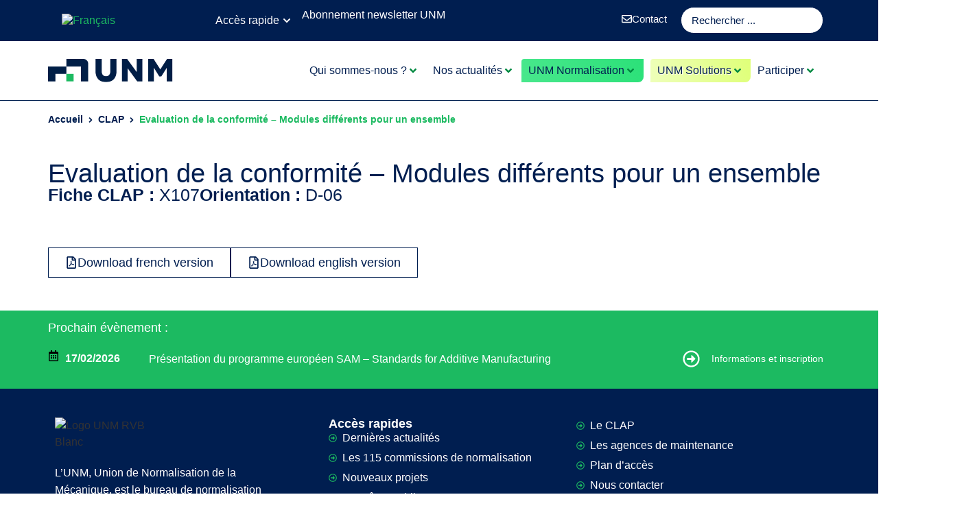

--- FILE ---
content_type: text/css
request_url: https://unm.fr/wp-content/uploads/elementor/css/post-58465.css?ver=1769739143
body_size: 375
content:
.elementor-58465 .elementor-element.elementor-element-9f9d263{--display:flex;--justify-content:center;--gap:40px 40px;--row-gap:40px;--column-gap:40px;--overlay-opacity:0.91;--padding-top:1em;--padding-bottom:1em;--padding-left:0em;--padding-right:0em;}.elementor-58465 .elementor-element.elementor-element-9f9d263::before, .elementor-58465 .elementor-element.elementor-element-9f9d263 > .elementor-background-video-container::before, .elementor-58465 .elementor-element.elementor-element-9f9d263 > .e-con-inner > .elementor-background-video-container::before, .elementor-58465 .elementor-element.elementor-element-9f9d263 > .elementor-background-slideshow::before, .elementor-58465 .elementor-element.elementor-element-9f9d263 > .e-con-inner > .elementor-background-slideshow::before, .elementor-58465 .elementor-element.elementor-element-9f9d263 > .elementor-motion-effects-container > .elementor-motion-effects-layer::before{background-image:url("https://unm.fr/wp-content/uploads/2022/06/bg-borders.svg");--background-overlay:'';background-position:center center;background-repeat:repeat;background-size:33% auto;}.elementor-58465 .elementor-element.elementor-element-8f39553 .jet-breadcrumbs__item > *{font-family:"Outfit", Sans-serif;font-weight:600;}.elementor-58465 .elementor-element.elementor-element-8f39553 .jet-breadcrumbs__item-link{color:var( --e-global-color-c25fd25 );}.elementor-58465 .elementor-element.elementor-element-8f39553 .jet-breadcrumbs__item-target{color:var( --e-global-color-885e9ec );}.elementor-58465 .elementor-element.elementor-element-8f39553 .jet-breadcrumbs__item-sep{font-size:12px;color:var( --e-global-color-c25fd25 );padding:5px 0px 0px 0px;}.elementor-58465 .elementor-element.elementor-element-7e588ad > .elementor-widget-container{padding:3em 0em 0em 0em;}.elementor-58465 .elementor-element.elementor-element-7e588ad .elementor-heading-title{font-family:"Comfortaa", Sans-serif;font-size:38px;color:var( --e-global-color-c25fd25 );}.elementor-58465 .elementor-element.elementor-element-1a5bcbd{--display:flex;--flex-direction:row;--container-widget-width:initial;--container-widget-height:100%;--container-widget-flex-grow:1;--container-widget-align-self:stretch;--flex-wrap-mobile:wrap;--padding-top:0px;--padding-bottom:0px;--padding-left:0px;--padding-right:0px;}.elementor-58465 .elementor-element.elementor-element-5701546 > .elementor-widget-container{padding:0em 0em 3em 0em;}.elementor-58465 .elementor-element.elementor-element-5701546 .elementor-heading-title{font-family:"Outfit", Sans-serif;font-size:25px;font-weight:normal;color:var( --e-global-color-c25fd25 );}.elementor-58465 .elementor-element.elementor-element-69885a4 > .elementor-widget-container{padding:0em 0em 3em 0em;}.elementor-58465 .elementor-element.elementor-element-69885a4 .elementor-heading-title{font-family:"Outfit", Sans-serif;font-size:25px;font-weight:normal;color:var( --e-global-color-c25fd25 );}.elementor-58465 .elementor-element.elementor-element-b3585d8{--display:flex;--flex-direction:row;--container-widget-width:initial;--container-widget-height:100%;--container-widget-flex-grow:1;--container-widget-align-self:stretch;--flex-wrap-mobile:wrap;--padding-top:0em;--padding-bottom:3em;--padding-left:0em;--padding-right:0em;}.elementor-58465 .elementor-element.elementor-element-3891f92 .elementor-button{background-color:var( --e-global-color-609a8a2 );font-family:"Outfit", Sans-serif;font-size:18px;font-weight:normal;fill:var( --e-global-color-c25fd25 );color:var( --e-global-color-c25fd25 );border-style:solid;border-width:1px 1px 1px 1px;border-color:var( --e-global-color-c25fd25 );border-radius:0px 0px 0px 0px;}.elementor-58465 .elementor-element.elementor-element-3891f92 .elementor-button:hover, .elementor-58465 .elementor-element.elementor-element-3891f92 .elementor-button:focus{background-color:var( --e-global-color-885e9ec );color:var( --e-global-color-609a8a2 );}.elementor-58465 .elementor-element.elementor-element-3891f92 .elementor-button-content-wrapper{flex-direction:row;}.elementor-58465 .elementor-element.elementor-element-3891f92 .elementor-button .elementor-button-content-wrapper{gap:10px;}.elementor-58465 .elementor-element.elementor-element-3891f92 .elementor-button:hover svg, .elementor-58465 .elementor-element.elementor-element-3891f92 .elementor-button:focus svg{fill:var( --e-global-color-609a8a2 );}.elementor-58465 .elementor-element.elementor-element-b164c27 .elementor-button{background-color:var( --e-global-color-609a8a2 );font-family:"Outfit", Sans-serif;font-size:18px;font-weight:normal;fill:var( --e-global-color-c25fd25 );color:var( --e-global-color-c25fd25 );border-style:solid;border-width:1px 1px 1px 1px;border-color:var( --e-global-color-c25fd25 );border-radius:0px 0px 0px 0px;}.elementor-58465 .elementor-element.elementor-element-b164c27 .elementor-button:hover, .elementor-58465 .elementor-element.elementor-element-b164c27 .elementor-button:focus{background-color:var( --e-global-color-885e9ec );color:var( --e-global-color-609a8a2 );}.elementor-58465 .elementor-element.elementor-element-b164c27 .elementor-button-content-wrapper{flex-direction:row;}.elementor-58465 .elementor-element.elementor-element-b164c27 .elementor-button .elementor-button-content-wrapper{gap:10px;}.elementor-58465 .elementor-element.elementor-element-b164c27 .elementor-button:hover svg, .elementor-58465 .elementor-element.elementor-element-b164c27 .elementor-button:focus svg{fill:var( --e-global-color-609a8a2 );}

--- FILE ---
content_type: image/svg+xml
request_url: https://unm.fr/wp-content/uploads/2022/06/UNM_LOGO_RVB_COULEUR.svg
body_size: 257
content:
<svg xmlns="http://www.w3.org/2000/svg" id="Calque_1" viewBox="0 0 936.36 170.37"><defs><style>.cls-1{fill:#001e46;}.cls-2{fill:#1cba61;}</style></defs><rect class="cls-2" x="137.21" y="109.8" width="54.85" height="54.85"></rect><polygon class="cls-1" points=".09 54.95 .09 164.65 54.94 164.65 54.94 109.8 137.21 109.8 137.21 54.95 .09 54.95"></polygon><path class="cls-1" d="m266.62.11h-129.41v54.85h109.7v109.7h54.85V35.25C301.76,15.84,286.02.11,266.62.11Z"></path><path class="cls-1" d="m435.76,169.9c-15.38,0-28.96-2.78-40.74-8.35-11.78-5.57-21.09-14.45-27.93-26.65-6.84-12.2-10.26-27.85-10.26-46.94V.1h45.99v86.41c0,13.16,2.71,23.18,8.12,30.08,5.41,6.9,13.68,10.34,24.82,10.34,7.42,0,13.58-1.59,18.46-4.77,4.88-3.18,8.49-7.77,10.82-13.77,2.33-5.99,3.5-13.29,3.5-21.88V.1h46.15v87.84c0,19.1-3.42,34.75-10.26,46.94-6.84,12.2-16.15,21.09-27.93,26.65-11.78,5.57-25.36,8.35-40.74,8.35Z"></path><path class="cls-1" d="m555.02.1h39.62l71.77,96.12.32.16V.1h42.81v164.55h-39.46l-71.77-96.12h-.32v96.12h-42.97V.1Z"></path><path class="cls-1" d="m752.59.1h41.06l50.13,76.38.32-.16L894.38.1h40.9v164.55h-42.81v-99.62h-.16l-41.05,63.65h-14.96l-40.58-63.81h-.16v99.78h-42.97V.1Z"></path></svg>